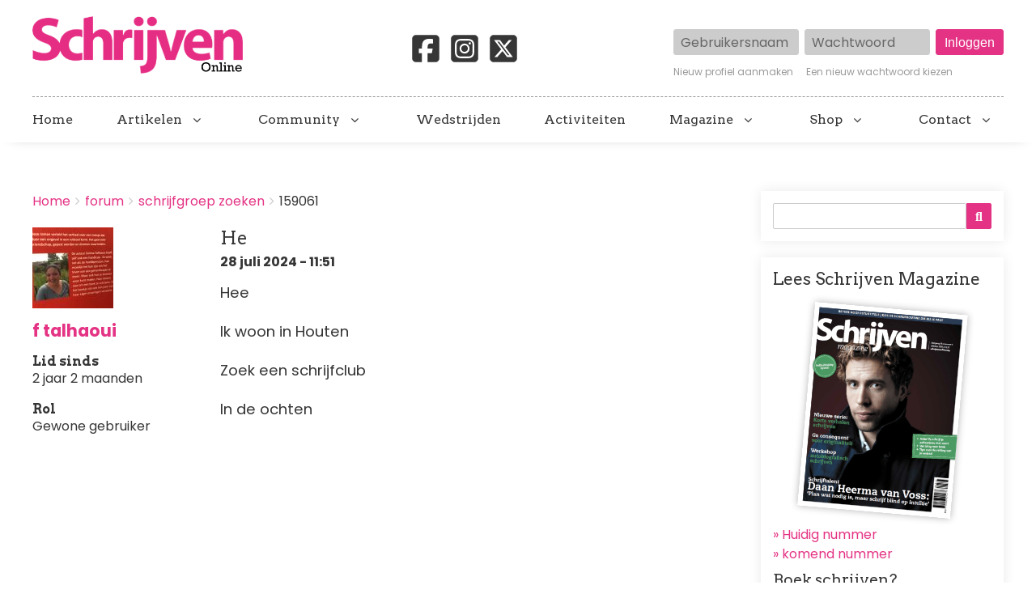

--- FILE ---
content_type: application/javascript
request_url: https://nojazz.eu/nl/client/schrijvenonline/initiator.js
body_size: 345
content:
(()=>{"use strict";function t(t,e){var i=document.createElement("script");i.type="text/javascript",i.src=t,i.onload=e,document.head.appendChild(i)}const e=JSON.parse('{"W":{"configID":{"tabletDevice":{"mobileLayout":true},"mobile":"6579dc513cd3b3ac2d9d8ce5","desktop":"6489cfe3ac8c6cd0fe75c0c0","mobileLightbox":"WebAds_Mobile_Lightbox","desktopLightbox":"WebAds_Desktop_Lightbox","mobileSticky":"WebAds_Mobile_Sticky","desktopSticky":"WebAds_Desktop_Sticky","contentContainer":".l-rw.regions.container.pr-main__rw.arc--2.hr--1-3","spanLeftID":"WebAds_Desktop_Left","spanRightID":"WebAds_Desktop_Right","relevantScript":"https://webads-cdn.relevant-digital.com/static/tags/6488522ed98d1515f8a1f315.js","initScript":"https://nojazz.eu/nl/client/schrijvenonline/init.js","headerScript":"https://nojazz.eu/nl/client/schrijvenonline/headerSchrijvenonline.js","customScript":""}}}');var i=function(){t(e.W.configID.headerScript,(function(){var t=document.querySelector("#Lightbox"),e=document.querySelector("#LightboxContainer");t&&e&&t.hasChildNodes()&&(e.style.display="flex")}))};e.W.configID&&e.W.configID.initScript?t(e.W.configID.initScript,(function(){e.W.configID.customScript?t(e.W.configID.customScript,i):i()})):e.W.configID&&e.W.configID.customScript?t(e.W.configID.customScript,i):i()})();